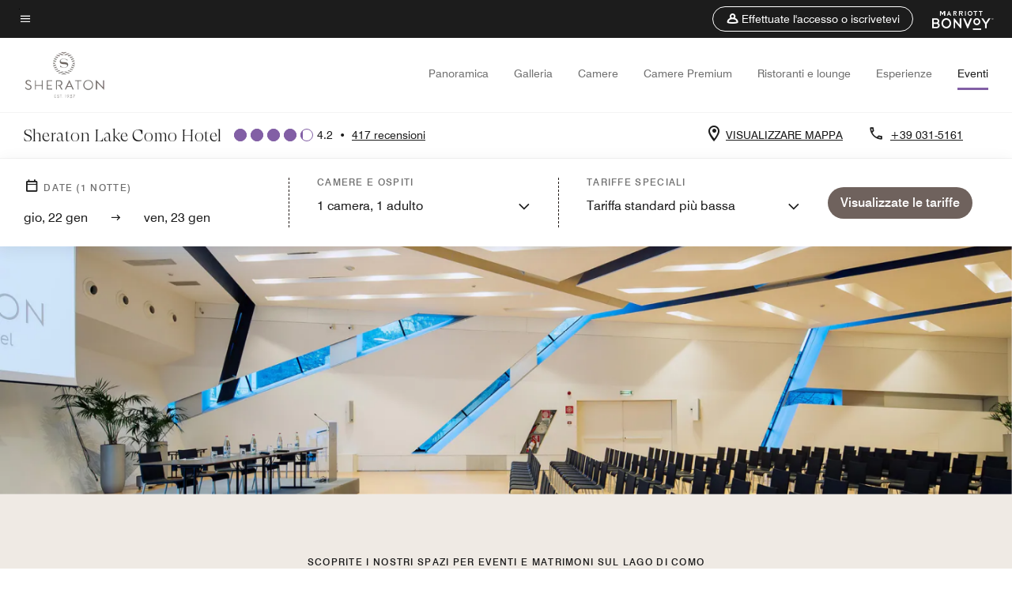

--- FILE ---
content_type: application/javascript;charset=utf-8
request_url: https://api.bazaarvoice.com/data/batch.json?passkey=canCX9lvC812oa4Y6HYf4gmWK5uszkZCKThrdtYkZqcYE&apiversion=5.5&displaycode=14883-en_us&resource.q0=products&filter.q0=id%3Aeq%3Amilsc&stats.q0=reviews&filteredstats.q0=reviews&filter_reviews.q0=contentlocale%3Aeq%3Azh*%2Cen*%2Cfr*%2Cde*%2Cja*%2Cpt*%2Cru*%2Ces*%2Cen_US&filter_reviewcomments.q0=contentlocale%3Aeq%3Azh*%2Cen*%2Cfr*%2Cde*%2Cja*%2Cpt*%2Cru*%2Ces*%2Cen_US&resource.q1=reviews&filter.q1=isratingsonly%3Aeq%3Afalse&filter.q1=productid%3Aeq%3Amilsc&filter.q1=contentlocale%3Aeq%3Azh*%2Cen*%2Cfr*%2Cde*%2Cja*%2Cpt*%2Cru*%2Ces*%2Cen_US&sort.q1=submissiontime%3Adesc&stats.q1=reviews&filteredstats.q1=reviews&include.q1=authors%2Cproducts%2Ccomments&filter_reviews.q1=contentlocale%3Aeq%3Azh*%2Cen*%2Cfr*%2Cde*%2Cja*%2Cpt*%2Cru*%2Ces*%2Cen_US&filter_reviewcomments.q1=contentlocale%3Aeq%3Azh*%2Cen*%2Cfr*%2Cde*%2Cja*%2Cpt*%2Cru*%2Ces*%2Cen_US&filter_comments.q1=contentlocale%3Aeq%3Azh*%2Cen*%2Cfr*%2Cde*%2Cja*%2Cpt*%2Cru*%2Ces*%2Cen_US&limit.q1=10&offset.q1=0&limit_comments.q1=3&callback=BV._internal.dataHandler0
body_size: 6366
content:
BV._internal.dataHandler0({"Errors":[],"BatchedResultsOrder":["q1","q0"],"HasErrors":false,"TotalRequests":2,"BatchedResults":{"q1":{"Id":"q1","Limit":10,"Offset":0,"TotalResults":412,"Locale":"en_US","Results":[{"Id":"376419832","CID":"b08bb6a8-3590-5bf5-beaa-2e0cc65c1262","SourceClient":"marriott-2","LastModeratedTime":"2026-01-15T22:00:56.000+00:00","LastModificationTime":"2026-01-15T22:00:56.000+00:00","ProductId":"MILSC","OriginalProductName":"Sheraton Lake Como Hotel","ContextDataValuesOrder":["RewardsLevel","TravelerType"],"AuthorId":"ac91df55d6a061692819dec3247a20f75a3b4ffde2594a134e4d634753bd6caa","ContentLocale":"en_US","IsFeatured":false,"TotalInappropriateFeedbackCount":0,"TotalClientResponseCount":0,"TotalCommentCount":0,"Rating":5,"SecondaryRatingsOrder":["Cleanliness","Dining","Location","Service","Amenities","Value"],"IsRatingsOnly":false,"TotalFeedbackCount":0,"TotalNegativeFeedbackCount":0,"TotalPositiveFeedbackCount":0,"ModerationStatus":"APPROVED","SubmissionId":"r114883-en_17684964qTP3OO5i9Z","SubmissionTime":"2026-01-15T17:01:32.000+00:00","ReviewText":"The hotel is located not far from the center of Lake Como. Very beautiful hotel, you do need to take an Uber to the main city area but it's a very short uber drive. The hotel is beautiful and it has an AMAZING SPA! The room was very clean and very comfy. I was very impressed with the staff and professionalism. I will def be back.","Title":"Amazing Hotel and Spa - Great Service and Friendly","UserNickname":"Kattya and Marc","SecondaryRatings":{"Cleanliness":{"Value":5,"Id":"Cleanliness","MinLabel":null,"ValueRange":5,"MaxLabel":null,"ValueLabel":null,"DisplayType":"NORMAL","Label":null},"Value":{"Value":5,"Id":"Value","MinLabel":null,"ValueRange":5,"MaxLabel":null,"ValueLabel":null,"DisplayType":"NORMAL","Label":null},"Amenities":{"Value":5,"Id":"Amenities","MinLabel":null,"ValueRange":5,"MaxLabel":null,"ValueLabel":null,"DisplayType":"NORMAL","Label":null},"Service":{"Value":5,"Id":"Service","MinLabel":null,"ValueRange":5,"MaxLabel":null,"ValueLabel":null,"DisplayType":"NORMAL","Label":null},"Dining":{"Value":5,"Id":"Dining","MinLabel":null,"ValueRange":5,"MaxLabel":null,"ValueLabel":null,"DisplayType":"NORMAL","Label":null},"Location":{"Value":5,"Id":"Location","MinLabel":null,"ValueRange":5,"MaxLabel":null,"ValueLabel":null,"DisplayType":"NORMAL","Label":null}},"ContextDataValues":{"RewardsLevel":{"Value":"Silver","Id":"RewardsLevel"},"TravelerType":{"Value":"Couple","Id":"TravelerType"}},"BadgesOrder":[],"IsRecommended":null,"CommentIds":[],"Pros":null,"Videos":[],"ClientResponses":[],"InappropriateFeedbackList":[],"UserLocation":null,"Photos":[],"IsSyndicated":false,"RatingRange":5,"Helpfulness":null,"Badges":{},"ProductRecommendationIds":[],"TagDimensions":{},"AdditionalFields":{},"CampaignId":null,"TagDimensionsOrder":[],"AdditionalFieldsOrder":[],"Cons":null},{"Id":"375818321","CID":"6e78db63-c4fb-50f0-b2f7-13bcfd0988ac","SourceClient":"marriott-2","LastModeratedTime":"2026-01-11T07:30:21.000+00:00","LastModificationTime":"2026-01-11T07:30:21.000+00:00","ProductId":"MILSC","OriginalProductName":"Sheraton Lake Como Hotel","ContextDataValuesOrder":["RewardsLevel","TravelerType"],"AuthorId":"c82e1c1ef166c64ce732a9b21395075428bd4afe1ee0d2624b44bb7c86454620","ContentLocale":"en_US","IsFeatured":false,"TotalInappropriateFeedbackCount":0,"TotalClientResponseCount":0,"TotalCommentCount":0,"Rating":5,"SecondaryRatingsOrder":["Cleanliness","Dining","Location","Service","Amenities","Value"],"IsRatingsOnly":false,"TotalFeedbackCount":0,"TotalNegativeFeedbackCount":0,"TotalPositiveFeedbackCount":0,"ModerationStatus":"APPROVED","SubmissionId":"r114883-en_17680770F4uryJIO2s","SubmissionTime":"2026-01-10T20:30:00.000+00:00","ReviewText":"Everything was perfect with our stay. We\u2019ve got a room upgrade. Superb view and great breakfast.","Title":"Fantastic stay in Lake Como","UserNickname":"Alin","SecondaryRatings":{"Cleanliness":{"Value":5,"Id":"Cleanliness","MinLabel":null,"ValueRange":5,"MaxLabel":null,"ValueLabel":null,"DisplayType":"NORMAL","Label":null},"Value":{"Value":5,"Id":"Value","MinLabel":null,"ValueRange":5,"MaxLabel":null,"ValueLabel":null,"DisplayType":"NORMAL","Label":null},"Amenities":{"Value":5,"Id":"Amenities","MinLabel":null,"ValueRange":5,"MaxLabel":null,"ValueLabel":null,"DisplayType":"NORMAL","Label":null},"Service":{"Value":5,"Id":"Service","MinLabel":null,"ValueRange":5,"MaxLabel":null,"ValueLabel":null,"DisplayType":"NORMAL","Label":null},"Dining":{"Value":5,"Id":"Dining","MinLabel":null,"ValueRange":5,"MaxLabel":null,"ValueLabel":null,"DisplayType":"NORMAL","Label":null},"Location":{"Value":5,"Id":"Location","MinLabel":null,"ValueRange":5,"MaxLabel":null,"ValueLabel":null,"DisplayType":"NORMAL","Label":null}},"ContextDataValues":{"RewardsLevel":{"Value":"Non-Member","Id":"RewardsLevel"},"TravelerType":{"Value":"Couple","Id":"TravelerType"}},"BadgesOrder":[],"IsRecommended":null,"CommentIds":[],"Pros":null,"Videos":[],"ClientResponses":[],"InappropriateFeedbackList":[],"UserLocation":null,"Photos":[],"IsSyndicated":false,"RatingRange":5,"Helpfulness":null,"Badges":{},"ProductRecommendationIds":[],"TagDimensions":{},"AdditionalFields":{},"CampaignId":null,"TagDimensionsOrder":[],"AdditionalFieldsOrder":[],"Cons":null},{"Id":"375260238","CID":"e9d6cc25-6a10-5143-b0fc-e7a076e7e55b","SourceClient":"marriott-2","LastModeratedTime":"2026-01-05T21:31:56.000+00:00","LastModificationTime":"2026-01-05T21:31:56.000+00:00","ProductId":"MILSC","OriginalProductName":"Sheraton Lake Como Hotel","ContextDataValuesOrder":["RewardsLevel","TravelerType"],"AuthorId":"b20d082419d3852eb63bfcdcc754840c77a9f2245e75646bd8f4472553ffc404","ContentLocale":"de_DE","IsFeatured":false,"TotalInappropriateFeedbackCount":0,"TotalClientResponseCount":0,"TotalCommentCount":0,"Rating":5,"SecondaryRatingsOrder":["Cleanliness","Dining","Location","Service","Amenities","Value"],"IsRatingsOnly":false,"TotalFeedbackCount":0,"TotalNegativeFeedbackCount":0,"TotalPositiveFeedbackCount":0,"ModerationStatus":"APPROVED","SubmissionId":"r114883-de_17676305rwv1DhTWSq","SubmissionTime":"2026-01-05T16:29:48.000+00:00","ReviewText":"Unser Aufenthalt in Como war unvergesslich, dieser Urlaub war eine Lektion in Sachen Stil. Wir nutzten jede Minute, um die versteckten Facetten der Stadt und die architektonische Finesse des Hotels zu ergr\u00FCnden. Das Interieur zeugt von erlesenem Geschmack, doch das wahre Goldst\u00FCck ist das Personal, stets motiviert, hochprofessionell und immer ein Schritt voraus wenn es um unsere Bed\u00FCrfnisse ging. Die Kr\u00F6nung dieses Erlebnisses war die unschlagbare Lage. Nur wenige Schritte trennten uns vom Ufer des Sees, was uns eine unvergessliche Nacht bescherte. Wer das Aussergew\u00F6hnliche sucht, wird hier f\u00FCndig. Ein Aufenthalt, der keine W\u00FCnsche offen liess.","Title":"Silvester Nacht in Como","UserNickname":"Weiss","SecondaryRatings":{"Cleanliness":{"Value":5,"Id":"Cleanliness","MinLabel":null,"ValueRange":5,"MaxLabel":null,"ValueLabel":null,"DisplayType":"NORMAL","Label":null},"Value":{"Value":4,"Id":"Value","MinLabel":null,"ValueRange":5,"MaxLabel":null,"ValueLabel":null,"DisplayType":"NORMAL","Label":null},"Amenities":{"Value":5,"Id":"Amenities","MinLabel":null,"ValueRange":5,"MaxLabel":null,"ValueLabel":null,"DisplayType":"NORMAL","Label":null},"Service":{"Value":5,"Id":"Service","MinLabel":null,"ValueRange":5,"MaxLabel":null,"ValueLabel":null,"DisplayType":"NORMAL","Label":null},"Dining":{"Value":5,"Id":"Dining","MinLabel":null,"ValueRange":5,"MaxLabel":null,"ValueLabel":null,"DisplayType":"NORMAL","Label":null},"Location":{"Value":5,"Id":"Location","MinLabel":null,"ValueRange":5,"MaxLabel":null,"ValueLabel":null,"DisplayType":"NORMAL","Label":null}},"ContextDataValues":{"RewardsLevel":{"Value":"Silver","Id":"RewardsLevel"},"TravelerType":{"Value":"Couple","Id":"TravelerType"}},"BadgesOrder":[],"IsRecommended":null,"CommentIds":[],"Pros":null,"Videos":[],"ClientResponses":[],"InappropriateFeedbackList":[],"UserLocation":null,"Photos":[],"IsSyndicated":false,"RatingRange":5,"Helpfulness":null,"Badges":{},"ProductRecommendationIds":[],"TagDimensions":{},"AdditionalFields":{},"CampaignId":null,"TagDimensionsOrder":[],"AdditionalFieldsOrder":[],"Cons":null},{"Id":"375056967","CID":"9081a3ed-439d-5883-bb86-4ed01f6192a1","SourceClient":"marriott-2","LastModeratedTime":"2026-01-03T10:45:32.000+00:00","LastModificationTime":"2026-01-03T10:45:32.000+00:00","ProductId":"MILSC","OriginalProductName":"Sheraton Lake Como Hotel","ContextDataValuesOrder":["RewardsLevel","TravelerType"],"AuthorId":"905ef0ecc509bcd78ecdee9d0e9504b4f704c49a25d9ae8b52b0444112bc8f11","ContentLocale":"en_GB","IsFeatured":false,"TotalInappropriateFeedbackCount":0,"TotalClientResponseCount":0,"TotalCommentCount":0,"Rating":5,"SecondaryRatingsOrder":["Cleanliness","Dining","Location","Service","Amenities","Value"],"IsRatingsOnly":false,"TotalFeedbackCount":0,"TotalNegativeFeedbackCount":0,"TotalPositiveFeedbackCount":0,"ModerationStatus":"APPROVED","SubmissionId":"r114883-en_176743590whzLhA9sa","SubmissionTime":"2026-01-03T10:25:52.000+00:00","ReviewText":"The hotel is providing an excellent service in a very nice place","Title":"Excellent place","UserNickname":"Malkolive","SecondaryRatings":{"Cleanliness":{"Value":5,"Id":"Cleanliness","MinLabel":null,"ValueRange":5,"MaxLabel":null,"ValueLabel":null,"DisplayType":"NORMAL","Label":null},"Value":{"Value":3,"Id":"Value","MinLabel":null,"ValueRange":5,"MaxLabel":null,"ValueLabel":null,"DisplayType":"NORMAL","Label":null},"Amenities":{"Value":5,"Id":"Amenities","MinLabel":null,"ValueRange":5,"MaxLabel":null,"ValueLabel":null,"DisplayType":"NORMAL","Label":null},"Service":{"Value":5,"Id":"Service","MinLabel":null,"ValueRange":5,"MaxLabel":null,"ValueLabel":null,"DisplayType":"NORMAL","Label":null},"Dining":{"Value":5,"Id":"Dining","MinLabel":null,"ValueRange":5,"MaxLabel":null,"ValueLabel":null,"DisplayType":"NORMAL","Label":null},"Location":{"Value":4,"Id":"Location","MinLabel":null,"ValueRange":5,"MaxLabel":null,"ValueLabel":null,"DisplayType":"NORMAL","Label":null}},"ContextDataValues":{"RewardsLevel":{"Value":"Non-Member","Id":"RewardsLevel"},"TravelerType":{"Value":"Family","Id":"TravelerType"}},"BadgesOrder":[],"IsRecommended":null,"CommentIds":[],"Pros":null,"Videos":[],"ClientResponses":[],"InappropriateFeedbackList":[],"UserLocation":null,"Photos":[],"IsSyndicated":false,"RatingRange":5,"Helpfulness":null,"Badges":{},"ProductRecommendationIds":[],"TagDimensions":{},"AdditionalFields":{},"CampaignId":null,"TagDimensionsOrder":[],"AdditionalFieldsOrder":[],"Cons":null},{"Id":"374873092","CID":"9c68e4c7-ca41-5f7c-a58b-d08e5f8e579d","SourceClient":"marriott-2","LastModeratedTime":"2026-01-01T09:45:12.000+00:00","LastModificationTime":"2026-01-01T09:45:12.000+00:00","ProductId":"MILSC","OriginalProductName":"Sheraton Lake Como Hotel","ContextDataValuesOrder":["RewardsLevel","TravelerType"],"AuthorId":"5f9143ddc8f39eee88a78774b5d62fa7e4524011378759da0e9163aed422eecd","ContentLocale":"en_GB","IsFeatured":false,"TotalInappropriateFeedbackCount":0,"TotalClientResponseCount":0,"TotalCommentCount":0,"Rating":5,"SecondaryRatingsOrder":["Cleanliness","Dining","Location","Service","Amenities","Value"],"IsRatingsOnly":false,"TotalFeedbackCount":0,"TotalNegativeFeedbackCount":0,"TotalPositiveFeedbackCount":0,"ModerationStatus":"APPROVED","SubmissionId":"r114883-en_176725472U5iw6GQ2C","SubmissionTime":"2026-01-01T08:05:12.000+00:00","ReviewText":"I really loved this hotel. It smelled amazing, was super clean, comfortable, and spacious. I truly enjoyed my stay and felt so happy being there.","Title":"Really nice place","UserNickname":"Nadira","SecondaryRatings":{"Cleanliness":{"Value":5,"Id":"Cleanliness","MinLabel":null,"ValueRange":5,"MaxLabel":null,"ValueLabel":null,"DisplayType":"NORMAL","Label":null},"Value":{"Value":4,"Id":"Value","MinLabel":null,"ValueRange":5,"MaxLabel":null,"ValueLabel":null,"DisplayType":"NORMAL","Label":null},"Amenities":{"Value":5,"Id":"Amenities","MinLabel":null,"ValueRange":5,"MaxLabel":null,"ValueLabel":null,"DisplayType":"NORMAL","Label":null},"Service":{"Value":5,"Id":"Service","MinLabel":null,"ValueRange":5,"MaxLabel":null,"ValueLabel":null,"DisplayType":"NORMAL","Label":null},"Dining":{"Value":5,"Id":"Dining","MinLabel":null,"ValueRange":5,"MaxLabel":null,"ValueLabel":null,"DisplayType":"NORMAL","Label":null},"Location":{"Value":5,"Id":"Location","MinLabel":null,"ValueRange":5,"MaxLabel":null,"ValueLabel":null,"DisplayType":"NORMAL","Label":null}},"ContextDataValues":{"RewardsLevel":{"Value":"Non-Member","Id":"RewardsLevel"},"TravelerType":{"Value":"Family","Id":"TravelerType"}},"BadgesOrder":[],"IsRecommended":null,"CommentIds":[],"Pros":null,"Videos":[],"ClientResponses":[],"InappropriateFeedbackList":[],"UserLocation":null,"Photos":[],"IsSyndicated":false,"RatingRange":5,"Helpfulness":null,"Badges":{},"ProductRecommendationIds":[],"TagDimensions":{},"AdditionalFields":{},"CampaignId":null,"TagDimensionsOrder":[],"AdditionalFieldsOrder":[],"Cons":null},{"Id":"372270824","CID":"899acd90-4503-501e-9bee-59ba9e0ceb13","SourceClient":"marriott-2","LastModeratedTime":"2025-12-06T00:45:50.000+00:00","LastModificationTime":"2025-12-06T00:45:53.000+00:00","ProductId":"MILSC","OriginalProductName":"Sheraton Lake Como Hotel","ContextDataValuesOrder":["RewardsLevel","TravelerType"],"AuthorId":"7ca1c4c9f7e35fb953555c0419d58a8cd670a231b2ad67e9b4c98289b2432a7e","ContentLocale":"fr_FR","IsFeatured":false,"TotalInappropriateFeedbackCount":0,"TotalClientResponseCount":0,"TotalCommentCount":0,"Rating":5,"SecondaryRatingsOrder":["Cleanliness","Dining","Location","Service","Amenities","Value"],"IsRatingsOnly":false,"TotalFeedbackCount":0,"TotalNegativeFeedbackCount":0,"TotalPositiveFeedbackCount":0,"ModerationStatus":"APPROVED","SubmissionId":"r114883-fr_17649807dcw4gH4Yui","SubmissionTime":"2025-12-06T00:25:11.000+00:00","ReviewText":"Tr\u00E8s bon personnel.  Spa et massages excellents.","Title":"Week-end \u00E0 C\u00F4me","UserNickname":"SL","SecondaryRatings":{"Cleanliness":{"Value":4,"Id":"Cleanliness","MinLabel":null,"ValueRange":5,"MaxLabel":null,"ValueLabel":null,"DisplayType":"NORMAL","Label":null},"Value":{"Value":4,"Id":"Value","MinLabel":null,"ValueRange":5,"MaxLabel":null,"ValueLabel":null,"DisplayType":"NORMAL","Label":null},"Amenities":{"Value":4,"Id":"Amenities","MinLabel":null,"ValueRange":5,"MaxLabel":null,"ValueLabel":null,"DisplayType":"NORMAL","Label":null},"Service":{"Value":5,"Id":"Service","MinLabel":null,"ValueRange":5,"MaxLabel":null,"ValueLabel":null,"DisplayType":"NORMAL","Label":null},"Dining":{"Value":4,"Id":"Dining","MinLabel":null,"ValueRange":5,"MaxLabel":null,"ValueLabel":null,"DisplayType":"NORMAL","Label":null},"Location":{"Value":3,"Id":"Location","MinLabel":null,"ValueRange":5,"MaxLabel":null,"ValueLabel":null,"DisplayType":"NORMAL","Label":null}},"ContextDataValues":{"RewardsLevel":{"Value":"Non-Member","Id":"RewardsLevel"},"TravelerType":{"Value":"Couple","Id":"TravelerType"}},"BadgesOrder":[],"IsRecommended":null,"CommentIds":[],"Pros":null,"Videos":[],"ClientResponses":[],"InappropriateFeedbackList":[],"UserLocation":null,"Photos":[],"IsSyndicated":false,"RatingRange":5,"Helpfulness":null,"Badges":{},"ProductRecommendationIds":[],"TagDimensions":{},"AdditionalFields":{},"CampaignId":null,"TagDimensionsOrder":[],"AdditionalFieldsOrder":[],"Cons":null},{"Id":"372253265","CID":"24363e32-a6c2-578a-b988-7e966e4a2ff0","SourceClient":"marriott-2","LastModeratedTime":"2025-12-05T21:31:13.000+00:00","LastModificationTime":"2025-12-05T21:31:13.000+00:00","ProductId":"MILSC","OriginalProductName":"Sheraton Lake Como Hotel","ContextDataValuesOrder":["TravelerType"],"AuthorId":"6d84d51c745244665081de3a9c7d0b6876c2962a92776c9d46d8b0837fd6de59","ContentLocale":"en_GB","IsFeatured":false,"TotalInappropriateFeedbackCount":0,"TotalClientResponseCount":0,"TotalCommentCount":0,"Rating":5,"SecondaryRatingsOrder":["Cleanliness","Dining","Location","Service","Amenities","Value"],"IsRatingsOnly":false,"TotalFeedbackCount":0,"TotalNegativeFeedbackCount":0,"TotalPositiveFeedbackCount":0,"ModerationStatus":"APPROVED","SubmissionId":"r114883-en_17649662FvNMHHGYWM","SubmissionTime":"2025-12-05T20:23:59.000+00:00","ReviewText":"We enjoyed our stay be back soon","Title":"Great hotel","UserNickname":"Tony","SecondaryRatings":{"Cleanliness":{"Value":5,"Id":"Cleanliness","MinLabel":null,"ValueRange":5,"MaxLabel":null,"ValueLabel":null,"DisplayType":"NORMAL","Label":null},"Value":{"Value":5,"Id":"Value","MinLabel":null,"ValueRange":5,"MaxLabel":null,"ValueLabel":null,"DisplayType":"NORMAL","Label":null},"Amenities":{"Value":5,"Id":"Amenities","MinLabel":null,"ValueRange":5,"MaxLabel":null,"ValueLabel":null,"DisplayType":"NORMAL","Label":null},"Service":{"Value":5,"Id":"Service","MinLabel":null,"ValueRange":5,"MaxLabel":null,"ValueLabel":null,"DisplayType":"NORMAL","Label":null},"Dining":{"Value":5,"Id":"Dining","MinLabel":null,"ValueRange":5,"MaxLabel":null,"ValueLabel":null,"DisplayType":"NORMAL","Label":null},"Location":{"Value":5,"Id":"Location","MinLabel":null,"ValueRange":5,"MaxLabel":null,"ValueLabel":null,"DisplayType":"NORMAL","Label":null}},"ContextDataValues":{"TravelerType":{"Value":"Couple","Id":"TravelerType"}},"BadgesOrder":[],"IsRecommended":null,"CommentIds":[],"Pros":null,"Videos":[],"ClientResponses":[],"InappropriateFeedbackList":[],"UserLocation":null,"Photos":[],"IsSyndicated":false,"RatingRange":5,"Helpfulness":null,"Badges":{},"ProductRecommendationIds":[],"TagDimensions":{},"AdditionalFields":{},"CampaignId":null,"TagDimensionsOrder":[],"AdditionalFieldsOrder":[],"Cons":null},{"Id":"371345058","CID":"e29e180b-0fb4-5d72-98a5-fafbf6f27b95","SourceClient":"marriott-2","LastModeratedTime":"2025-11-30T17:00:56.000+00:00","LastModificationTime":"2025-11-30T17:00:56.000+00:00","ProductId":"MILSC","OriginalProductName":"Sheraton Lake Como Hotel","ContextDataValuesOrder":["TravelerType"],"AuthorId":"abfb067851d6e71c22084a87e5d97f1e4c8d48ef8e93e1265609953ae266911e","ContentLocale":"en_US","IsFeatured":false,"TotalInappropriateFeedbackCount":0,"TotalClientResponseCount":0,"TotalCommentCount":0,"Rating":5,"SecondaryRatingsOrder":["Cleanliness","Dining","Location","Service","Amenities","Value"],"IsRatingsOnly":false,"TotalFeedbackCount":0,"TotalNegativeFeedbackCount":0,"TotalPositiveFeedbackCount":0,"ModerationStatus":"APPROVED","SubmissionId":"r114883-en_17645202ml1v1VZFD7","SubmissionTime":"2025-11-30T16:31:29.000+00:00","ReviewText":"Very well maintained, great staff and super clean hotrl","Title":"Great choice","UserNickname":"Saleh","SecondaryRatings":{"Cleanliness":{"Value":5,"Id":"Cleanliness","MinLabel":null,"ValueRange":5,"MaxLabel":null,"ValueLabel":null,"DisplayType":"NORMAL","Label":null},"Value":{"Value":5,"Id":"Value","MinLabel":null,"ValueRange":5,"MaxLabel":null,"ValueLabel":null,"DisplayType":"NORMAL","Label":null},"Amenities":{"Value":5,"Id":"Amenities","MinLabel":null,"ValueRange":5,"MaxLabel":null,"ValueLabel":null,"DisplayType":"NORMAL","Label":null},"Service":{"Value":5,"Id":"Service","MinLabel":null,"ValueRange":5,"MaxLabel":null,"ValueLabel":null,"DisplayType":"NORMAL","Label":null},"Dining":{"Value":5,"Id":"Dining","MinLabel":null,"ValueRange":5,"MaxLabel":null,"ValueLabel":null,"DisplayType":"NORMAL","Label":null},"Location":{"Value":5,"Id":"Location","MinLabel":null,"ValueRange":5,"MaxLabel":null,"ValueLabel":null,"DisplayType":"NORMAL","Label":null}},"ContextDataValues":{"TravelerType":{"Value":"Couple","Id":"TravelerType"}},"BadgesOrder":[],"IsRecommended":null,"CommentIds":[],"Pros":null,"Videos":[],"ClientResponses":[],"InappropriateFeedbackList":[],"UserLocation":null,"Photos":[],"IsSyndicated":false,"RatingRange":5,"Helpfulness":null,"Badges":{},"ProductRecommendationIds":[],"TagDimensions":{},"AdditionalFields":{},"CampaignId":null,"TagDimensionsOrder":[],"AdditionalFieldsOrder":[],"Cons":null},{"Id":"370508941","CID":"21e9d7cf-c2bf-5d89-ad6d-6390d4927a14","SourceClient":"marriott-2","LastModeratedTime":"2025-11-24T01:45:37.000+00:00","LastModificationTime":"2025-11-24T01:45:37.000+00:00","ProductId":"MILSC","OriginalProductName":"Sheraton Lake Como Hotel","ContextDataValuesOrder":["RewardsLevel","TravelerType"],"AuthorId":"6a644b4887e905b85e18b84f49413b9bc93e08de53dd62ca190df8d9722a09fc","ContentLocale":"ja_JP","IsFeatured":false,"TotalInappropriateFeedbackCount":0,"TotalClientResponseCount":0,"TotalCommentCount":0,"Rating":5,"SecondaryRatingsOrder":["Cleanliness","Dining","Location","Service","Amenities","Value"],"IsRatingsOnly":false,"TotalFeedbackCount":0,"TotalNegativeFeedbackCount":0,"TotalPositiveFeedbackCount":0,"ModerationStatus":"APPROVED","SubmissionId":"r114883-ja_17639463eycLbXtIHV","SubmissionTime":"2025-11-24T01:05:51.000+00:00","ReviewText":"\u30B9\u30BF\u30C3\u30D5\u306E\u7B11\u9854\u3068\u304D\u308C\u3044\u306B\u6574\u7406\u3055\u308C\u305F\u5BA4\u5185\u3001\u304A\u3044\u3057\u3044\u98DF\u4E8B\u3001\u3059\u3079\u3066\u5927\u6E80\u8DB3","Title":"Como\u306E\u7D20\u6575\u306A\u30DB\u30C6\u30EB","UserNickname":"YK","SecondaryRatings":{"Cleanliness":{"Value":5,"Id":"Cleanliness","MinLabel":null,"ValueRange":5,"MaxLabel":null,"ValueLabel":null,"DisplayType":"NORMAL","Label":null},"Value":{"Value":5,"Id":"Value","MinLabel":null,"ValueRange":5,"MaxLabel":null,"ValueLabel":null,"DisplayType":"NORMAL","Label":null},"Amenities":{"Value":5,"Id":"Amenities","MinLabel":null,"ValueRange":5,"MaxLabel":null,"ValueLabel":null,"DisplayType":"NORMAL","Label":null},"Service":{"Value":5,"Id":"Service","MinLabel":null,"ValueRange":5,"MaxLabel":null,"ValueLabel":null,"DisplayType":"NORMAL","Label":null},"Dining":{"Value":5,"Id":"Dining","MinLabel":null,"ValueRange":5,"MaxLabel":null,"ValueLabel":null,"DisplayType":"NORMAL","Label":null},"Location":{"Value":4,"Id":"Location","MinLabel":null,"ValueRange":5,"MaxLabel":null,"ValueLabel":null,"DisplayType":"NORMAL","Label":null}},"ContextDataValues":{"RewardsLevel":{"Value":"Member","Id":"RewardsLevel"},"TravelerType":{"Value":"Group","Id":"TravelerType"}},"BadgesOrder":[],"IsRecommended":null,"CommentIds":[],"Pros":null,"Videos":[],"ClientResponses":[],"InappropriateFeedbackList":[],"UserLocation":null,"Photos":[],"IsSyndicated":false,"RatingRange":5,"Helpfulness":null,"Badges":{},"ProductRecommendationIds":[],"TagDimensions":{},"AdditionalFields":{},"CampaignId":null,"TagDimensionsOrder":[],"AdditionalFieldsOrder":[],"Cons":null},{"Id":"370069931","CID":"368c705c-60f4-5b97-bd30-013276424f25","SourceClient":"marriott-2","LastModeratedTime":"2025-11-20T22:46:20.000+00:00","LastModificationTime":"2025-11-20T22:46:20.000+00:00","ProductId":"MILSC","OriginalProductName":"Sheraton Lake Como Hotel","ContextDataValuesOrder":["RewardsLevel","TravelerType"],"AuthorId":"c3ce8abd0a5490fa6462e02567519fd104b9886862c9aaf18bb7020434a1d9a1","ContentLocale":"en_GB","IsFeatured":false,"TotalInappropriateFeedbackCount":0,"TotalClientResponseCount":0,"TotalCommentCount":0,"Rating":5,"SecondaryRatingsOrder":["Cleanliness","Dining","Location","Service","Amenities","Value"],"IsRatingsOnly":false,"TotalFeedbackCount":0,"TotalNegativeFeedbackCount":0,"TotalPositiveFeedbackCount":0,"ModerationStatus":"APPROVED","SubmissionId":"r114883-en_176367319GsaqTf5WM","SubmissionTime":"2025-11-20T21:12:40.000+00:00","ReviewText":"Our stay was perfect, thank you. We loved everything about the hotel from the friendly staff to delicious food and amazing facilities.","Title":"Thank You","UserNickname":"L","SecondaryRatings":{"Cleanliness":{"Value":5,"Id":"Cleanliness","MinLabel":null,"ValueRange":5,"MaxLabel":null,"ValueLabel":null,"DisplayType":"NORMAL","Label":null},"Value":{"Value":5,"Id":"Value","MinLabel":null,"ValueRange":5,"MaxLabel":null,"ValueLabel":null,"DisplayType":"NORMAL","Label":null},"Amenities":{"Value":5,"Id":"Amenities","MinLabel":null,"ValueRange":5,"MaxLabel":null,"ValueLabel":null,"DisplayType":"NORMAL","Label":null},"Service":{"Value":5,"Id":"Service","MinLabel":null,"ValueRange":5,"MaxLabel":null,"ValueLabel":null,"DisplayType":"NORMAL","Label":null},"Dining":{"Value":5,"Id":"Dining","MinLabel":null,"ValueRange":5,"MaxLabel":null,"ValueLabel":null,"DisplayType":"NORMAL","Label":null},"Location":{"Value":5,"Id":"Location","MinLabel":null,"ValueRange":5,"MaxLabel":null,"ValueLabel":null,"DisplayType":"NORMAL","Label":null}},"ContextDataValues":{"RewardsLevel":{"Value":"Non-Member","Id":"RewardsLevel"},"TravelerType":{"Value":"Family","Id":"TravelerType"}},"BadgesOrder":[],"IsRecommended":null,"CommentIds":[],"Pros":null,"Videos":[],"ClientResponses":[],"InappropriateFeedbackList":[],"UserLocation":null,"Photos":[],"IsSyndicated":false,"RatingRange":5,"Helpfulness":null,"Badges":{},"ProductRecommendationIds":[],"TagDimensions":{},"AdditionalFields":{},"CampaignId":null,"TagDimensionsOrder":[],"AdditionalFieldsOrder":[],"Cons":null}],"Includes":{"Products":{"MILSC":{"AttributesOrder":["AVAILABILITY"],"Attributes":{"AVAILABILITY":{"Id":"AVAILABILITY","Values":[{"Value":"True","Locale":null}]}},"Description":"Nested on a private park with swimming pools, Sheraton Lake Como spans 137 rooms and suites; different dining options including an al fresco all-day-dining restaurant and two bars. For business, state-of-the-art meeting facilities.","Name":"Sheraton Lake Como Hotel","Id":"MILSC","CategoryId":"BV_MISCELLANEOUS_CATEGORY","BrandExternalId":"dxu8ozcixy6vv2r8xcgdvgrbx","Brand":{"Id":"dxu8ozcixy6vv2r8xcgdvgrbx","Name":"Sheraton"},"Active":true,"ProductPageUrl":"https://www.marriott.com/en-us/hotels/milsc-sheraton-lake-como-hotel/overview/","Disabled":false,"QuestionIds":[],"ISBNs":[],"EANs":[],"StoryIds":[],"ModelNumbers":[],"ImageUrl":null,"FamilyIds":[],"UPCs":[],"ManufacturerPartNumbers":[],"ReviewIds":[],"ReviewStatistics":{"ContextDataDistributionOrder":["Age","RewardsLevel","TravelerType","RecommendFamilies","RecommendCouples","RecommendGroups","RecommendBusiness","RecommendLeisure","RecommendWeekend","RecommendSiteSeeing","RecommendRomantic","RecommendShopping","RecommendLocationAttractions","RecommendOutdoorActivities","RecommendBeach","RecommendPublicTransportation","RecommendBikeFriendly","RecommendMusicAndNightlife","RecommendOtherSpecify","RecommendNotRecommend"],"ContextDataDistribution":{"Age":{"Id":"Age","Values":[{"Count":14,"Value":"18to25"},{"Count":21,"Value":"26to40"},{"Count":29,"Value":"40to60"},{"Count":6,"Value":"60orOver"}]},"RewardsLevel":{"Id":"RewardsLevel","Values":[{"Count":129,"Value":"Member"},{"Count":30,"Value":"Silver"},{"Count":68,"Value":"Gold"},{"Count":58,"Value":"Platinum"},{"Count":29,"Value":"Titanium"},{"Count":12,"Value":"Ambassador"},{"Count":70,"Value":"Non-Member"}]},"TravelerType":{"Id":"TravelerType","Values":[{"Count":28,"Value":"Solo"},{"Count":175,"Value":"Couple"},{"Count":136,"Value":"Family"},{"Count":17,"Value":"Group"}]},"RecommendFamilies":{"Id":"RecommendFamilies","Values":[{"Count":51,"Value":"Yes"},{"Count":25,"Value":"No"}]},"RecommendCouples":{"Id":"RecommendCouples","Values":[{"Count":52,"Value":"Yes"},{"Count":24,"Value":"No"}]},"RecommendGroups":{"Id":"RecommendGroups","Values":[{"Count":27,"Value":"Yes"},{"Count":49,"Value":"No"}]},"RecommendBusiness":{"Id":"RecommendBusiness","Values":[{"Count":33,"Value":"Yes"},{"Count":43,"Value":"No"}]},"RecommendLeisure":{"Id":"RecommendLeisure","Values":[{"Count":54,"Value":"Yes"},{"Count":22,"Value":"No"}]},"RecommendWeekend":{"Id":"RecommendWeekend","Values":[{"Count":51,"Value":"Yes"},{"Count":25,"Value":"No"}]},"RecommendSiteSeeing":{"Id":"RecommendSiteSeeing","Values":[{"Count":46,"Value":"Yes"},{"Count":30,"Value":"No"}]},"RecommendRomantic":{"Id":"RecommendRomantic","Values":[{"Count":29,"Value":"Yes"},{"Count":47,"Value":"No"}]},"RecommendShopping":{"Id":"RecommendShopping","Values":[{"Count":15,"Value":"Yes"},{"Count":61,"Value":"No"}]},"RecommendLocationAttractions":{"Id":"RecommendLocationAttractions","Values":[{"Count":33,"Value":"Yes"},{"Count":43,"Value":"No"}]},"RecommendOutdoorActivities":{"Id":"RecommendOutdoorActivities","Values":[{"Count":19,"Value":"Yes"},{"Count":57,"Value":"No"}]},"RecommendBeach":{"Id":"RecommendBeach","Values":[{"Count":1,"Value":"Yes"},{"Count":75,"Value":"No"}]},"RecommendPublicTransportation":{"Id":"RecommendPublicTransportation","Values":[{"Count":16,"Value":"Yes"},{"Count":60,"Value":"No"}]},"RecommendBikeFriendly":{"Id":"RecommendBikeFriendly","Values":[{"Count":14,"Value":"Yes"},{"Count":62,"Value":"No"}]},"RecommendMusicAndNightlife":{"Id":"RecommendMusicAndNightlife","Values":[{"Count":4,"Value":"Yes"},{"Count":72,"Value":"No"}]},"RecommendOtherSpecify":{"Id":"RecommendOtherSpecify","Values":[{"Count":76,"Value":"No"}]},"RecommendNotRecommend":{"Id":"RecommendNotRecommend","Values":[{"Count":8,"Value":"Yes"},{"Count":68,"Value":"No"}]}},"NotRecommendedCount":19,"HelpfulVoteCount":238,"AverageOverallRating":4.158273381294964,"SecondaryRatingsAveragesOrder":["Cleanliness","Dining","Location","Service","Amenities","Value"],"SecondaryRatingsAverages":{"Amenities":{"Id":"Amenities","AverageRating":4.175392670157068,"DisplayType":"NORMAL","MaxLabel":null,"MinLabel":null,"ValueRange":5},"Service":{"Id":"Service","AverageRating":4.25984251968504,"DisplayType":"NORMAL","MaxLabel":null,"MinLabel":null,"ValueRange":5},"Dining":{"Id":"Dining","AverageRating":4.184281842818428,"DisplayType":"NORMAL","MaxLabel":null,"MinLabel":null,"ValueRange":5},"Value":{"Id":"Value","AverageRating":3.7577639751552794,"DisplayType":"NORMAL","MaxLabel":null,"MinLabel":null,"ValueRange":5},"Location":{"Id":"Location","AverageRating":4.122699386503068,"DisplayType":"NORMAL","MaxLabel":null,"MinLabel":null,"ValueRange":5},"Cleanliness":{"Id":"Cleanliness","AverageRating":4.400523560209424,"DisplayType":"NORMAL","MaxLabel":null,"MinLabel":null,"ValueRange":5}},"FirstSubmissionTime":"2015-04-06T18:45:54.000+00:00","LastSubmissionTime":"2026-01-15T17:01:32.000+00:00","RatingDistribution":[{"RatingValue":5,"Count":244},{"RatingValue":4,"Count":85},{"RatingValue":1,"Count":33},{"RatingValue":3,"Count":31},{"RatingValue":2,"Count":24}],"RecommendedCount":108,"TotalReviewCount":417,"FeaturedReviewCount":0,"NotHelpfulVoteCount":44,"RatingsOnlyReviewCount":1,"TagDistribution":{},"OverallRatingRange":5,"TagDistributionOrder":[]},"TotalReviewCount":417,"FilteredReviewStatistics":{"ContextDataDistributionOrder":["Age","RewardsLevel","TravelerType","RecommendFamilies","RecommendCouples","RecommendGroups","RecommendBusiness","RecommendLeisure","RecommendWeekend","RecommendSiteSeeing","RecommendRomantic","RecommendShopping","RecommendLocationAttractions","RecommendOutdoorActivities","RecommendBeach","RecommendPublicTransportation","RecommendBikeFriendly","RecommendMusicAndNightlife","RecommendOtherSpecify","RecommendNotRecommend"],"ContextDataDistribution":{"Age":{"Id":"Age","Values":[{"Count":14,"Value":"18to25"},{"Count":21,"Value":"26to40"},{"Count":28,"Value":"40to60"},{"Count":6,"Value":"60orOver"}]},"RewardsLevel":{"Id":"RewardsLevel","Values":[{"Count":129,"Value":"Member"},{"Count":30,"Value":"Silver"},{"Count":66,"Value":"Gold"},{"Count":56,"Value":"Platinum"},{"Count":29,"Value":"Titanium"},{"Count":12,"Value":"Ambassador"},{"Count":69,"Value":"Non-Member"}]},"TravelerType":{"Id":"TravelerType","Values":[{"Count":28,"Value":"Solo"},{"Count":174,"Value":"Couple"},{"Count":136,"Value":"Family"},{"Count":17,"Value":"Group"}]},"RecommendFamilies":{"Id":"RecommendFamilies","Values":[{"Count":50,"Value":"Yes"},{"Count":25,"Value":"No"}]},"RecommendCouples":{"Id":"RecommendCouples","Values":[{"Count":51,"Value":"Yes"},{"Count":24,"Value":"No"}]},"RecommendGroups":{"Id":"RecommendGroups","Values":[{"Count":27,"Value":"Yes"},{"Count":48,"Value":"No"}]},"RecommendBusiness":{"Id":"RecommendBusiness","Values":[{"Count":33,"Value":"Yes"},{"Count":42,"Value":"No"}]},"RecommendLeisure":{"Id":"RecommendLeisure","Values":[{"Count":53,"Value":"Yes"},{"Count":22,"Value":"No"}]},"RecommendWeekend":{"Id":"RecommendWeekend","Values":[{"Count":51,"Value":"Yes"},{"Count":24,"Value":"No"}]},"RecommendSiteSeeing":{"Id":"RecommendSiteSeeing","Values":[{"Count":46,"Value":"Yes"},{"Count":29,"Value":"No"}]},"RecommendRomantic":{"Id":"RecommendRomantic","Values":[{"Count":29,"Value":"Yes"},{"Count":46,"Value":"No"}]},"RecommendShopping":{"Id":"RecommendShopping","Values":[{"Count":15,"Value":"Yes"},{"Count":60,"Value":"No"}]},"RecommendLocationAttractions":{"Id":"RecommendLocationAttractions","Values":[{"Count":33,"Value":"Yes"},{"Count":42,"Value":"No"}]},"RecommendOutdoorActivities":{"Id":"RecommendOutdoorActivities","Values":[{"Count":19,"Value":"Yes"},{"Count":56,"Value":"No"}]},"RecommendBeach":{"Id":"RecommendBeach","Values":[{"Count":1,"Value":"Yes"},{"Count":74,"Value":"No"}]},"RecommendPublicTransportation":{"Id":"RecommendPublicTransportation","Values":[{"Count":16,"Value":"Yes"},{"Count":59,"Value":"No"}]},"RecommendBikeFriendly":{"Id":"RecommendBikeFriendly","Values":[{"Count":14,"Value":"Yes"},{"Count":61,"Value":"No"}]},"RecommendMusicAndNightlife":{"Id":"RecommendMusicAndNightlife","Values":[{"Count":4,"Value":"Yes"},{"Count":71,"Value":"No"}]},"RecommendOtherSpecify":{"Id":"RecommendOtherSpecify","Values":[{"Count":75,"Value":"No"}]},"RecommendNotRecommend":{"Id":"RecommendNotRecommend","Values":[{"Count":8,"Value":"Yes"},{"Count":67,"Value":"No"}]}},"NotRecommendedCount":19,"HelpfulVoteCount":238,"AverageOverallRating":4.150485436893204,"SecondaryRatingsAveragesOrder":["Cleanliness","Dining","Location","Service","Amenities","Value"],"SecondaryRatingsAverages":{"Amenities":{"Id":"Amenities","AverageRating":4.16710875331565,"DisplayType":"NORMAL","MaxLabel":null,"MinLabel":null,"ValueRange":5},"Service":{"Id":"Service","AverageRating":4.252659574468085,"DisplayType":"NORMAL","MaxLabel":null,"MinLabel":null,"ValueRange":5},"Dining":{"Id":"Dining","AverageRating":4.181318681318682,"DisplayType":"NORMAL","MaxLabel":null,"MinLabel":null,"ValueRange":5},"Value":{"Id":"Value","AverageRating":3.7570093457943927,"DisplayType":"NORMAL","MaxLabel":null,"MinLabel":null,"ValueRange":5},"Location":{"Id":"Location","AverageRating":4.123076923076923,"DisplayType":"NORMAL","MaxLabel":null,"MinLabel":null,"ValueRange":5},"Cleanliness":{"Id":"Cleanliness","AverageRating":4.395225464190982,"DisplayType":"NORMAL","MaxLabel":null,"MinLabel":null,"ValueRange":5}},"FirstSubmissionTime":"2015-04-06T18:45:54.000+00:00","LastSubmissionTime":"2026-01-15T17:01:32.000+00:00","RatingDistribution":[{"RatingValue":5,"Count":240},{"RatingValue":4,"Count":84},{"RatingValue":1,"Count":33},{"RatingValue":3,"Count":31},{"RatingValue":2,"Count":24}],"RecommendedCount":103,"TotalReviewCount":412,"FeaturedReviewCount":0,"NotHelpfulVoteCount":44,"RatingsOnlyReviewCount":0,"TagDistribution":{},"OverallRatingRange":5,"TagDistributionOrder":[]}}},"ProductsOrder":["MILSC"],"Authors":{"ac91df55d6a061692819dec3247a20f75a3b4ffde2594a134e4d634753bd6caa":{"Id":"ac91df55d6a061692819dec3247a20f75a3b4ffde2594a134e4d634753bd6caa","ContextDataValuesOrder":["RewardsLevel","TravelerType"],"ContributorRank":"NONE","UserNickname":"Kattya and Marc","LastModeratedTime":"2026-01-15T18:31:45.000+00:00","ModerationStatus":"APPROVED","SubmissionTime":"2026-01-15T17:01:33.000+00:00","ThirdPartyIds":[],"ContextDataValues":{"RewardsLevel":{"Value":"Silver","Id":"RewardsLevel"},"TravelerType":{"Value":"Couple","Id":"TravelerType"}},"SecondaryRatingsOrder":[],"AnswerIds":[],"QuestionIds":[],"StoryIds":[],"AdditionalFields":{},"Badges":{},"Photos":[],"SubmissionId":null,"ReviewIds":[],"BadgesOrder":[],"Videos":[],"ProductRecommendationIds":[],"Avatar":{},"SecondaryRatings":{},"AdditionalFieldsOrder":[],"CommentIds":[],"Location":null,"ReviewStatistics":{"FirstSubmissionTime":"2026-01-15T17:01:32.000+00:00","LastSubmissionTime":"2026-01-15T17:01:32.000+00:00","HelpfulVoteCount":0,"AverageOverallRating":5.0,"NotRecommendedCount":0,"RatingDistribution":[{"RatingValue":5,"Count":1}],"RatingsOnlyReviewCount":0,"NotHelpfulVoteCount":0,"FeaturedReviewCount":0,"RecommendedCount":0,"TotalReviewCount":1,"ContextDataDistribution":{},"ContextDataDistributionOrder":[],"TagDistribution":{},"OverallRatingRange":5,"TagDistributionOrder":[],"SecondaryRatingsAveragesOrder":[],"SecondaryRatingsAverages":{}},"TotalReviewCount":1,"FilteredReviewStatistics":{"FirstSubmissionTime":"2026-01-15T17:01:32.000+00:00","LastSubmissionTime":"2026-01-15T17:01:32.000+00:00","HelpfulVoteCount":0,"AverageOverallRating":5.0,"NotRecommendedCount":0,"RatingDistribution":[{"RatingValue":5,"Count":1}],"RatingsOnlyReviewCount":0,"NotHelpfulVoteCount":0,"FeaturedReviewCount":0,"RecommendedCount":0,"TotalReviewCount":1,"ContextDataDistribution":{},"ContextDataDistributionOrder":[],"TagDistribution":{},"OverallRatingRange":5,"TagDistributionOrder":[],"SecondaryRatingsAveragesOrder":[],"SecondaryRatingsAverages":{}}},"c82e1c1ef166c64ce732a9b21395075428bd4afe1ee0d2624b44bb7c86454620":{"Id":"c82e1c1ef166c64ce732a9b21395075428bd4afe1ee0d2624b44bb7c86454620","ContextDataValuesOrder":["RewardsLevel","TravelerType"],"ContributorRank":"NONE","UserNickname":"Alin","LastModeratedTime":"2026-01-10T22:15:59.000+00:00","ModerationStatus":"APPROVED","SubmissionTime":"2026-01-10T20:30:00.000+00:00","ThirdPartyIds":[],"ContextDataValues":{"RewardsLevel":{"Value":"Non-Member","Id":"RewardsLevel"},"TravelerType":{"Value":"Couple","Id":"TravelerType"}},"SecondaryRatingsOrder":[],"AnswerIds":[],"QuestionIds":[],"StoryIds":[],"AdditionalFields":{},"Badges":{},"Photos":[],"SubmissionId":null,"ReviewIds":[],"BadgesOrder":[],"Videos":[],"ProductRecommendationIds":[],"Avatar":{},"SecondaryRatings":{},"AdditionalFieldsOrder":[],"CommentIds":[],"Location":null,"ReviewStatistics":{"RecommendedCount":0,"HelpfulVoteCount":0,"AverageOverallRating":5.0,"RatingDistribution":[{"RatingValue":5,"Count":1}],"FirstSubmissionTime":"2026-01-10T20:30:00.000+00:00","LastSubmissionTime":"2026-01-10T20:30:00.000+00:00","FeaturedReviewCount":0,"RatingsOnlyReviewCount":0,"NotRecommendedCount":0,"TotalReviewCount":1,"NotHelpfulVoteCount":0,"ContextDataDistribution":{},"ContextDataDistributionOrder":[],"TagDistribution":{},"OverallRatingRange":5,"TagDistributionOrder":[],"SecondaryRatingsAveragesOrder":[],"SecondaryRatingsAverages":{}},"TotalReviewCount":1,"FilteredReviewStatistics":{"RecommendedCount":0,"HelpfulVoteCount":0,"AverageOverallRating":5.0,"RatingDistribution":[{"RatingValue":5,"Count":1}],"FirstSubmissionTime":"2026-01-10T20:30:00.000+00:00","LastSubmissionTime":"2026-01-10T20:30:00.000+00:00","FeaturedReviewCount":0,"RatingsOnlyReviewCount":0,"NotRecommendedCount":0,"TotalReviewCount":1,"NotHelpfulVoteCount":0,"ContextDataDistribution":{},"ContextDataDistributionOrder":[],"TagDistribution":{},"OverallRatingRange":5,"TagDistributionOrder":[],"SecondaryRatingsAveragesOrder":[],"SecondaryRatingsAverages":{}}},"b20d082419d3852eb63bfcdcc754840c77a9f2245e75646bd8f4472553ffc404":{"Id":"b20d082419d3852eb63bfcdcc754840c77a9f2245e75646bd8f4472553ffc404","ContextDataValuesOrder":["RewardsLevel","TravelerType"],"ContributorRank":"NONE","UserNickname":"Weiss","LastModeratedTime":"2026-01-05T21:32:05.000+00:00","ModerationStatus":"APPROVED","SubmissionTime":"2026-01-05T16:29:48.000+00:00","ThirdPartyIds":[],"ContextDataValues":{"RewardsLevel":{"Value":"Silver","Id":"RewardsLevel"},"TravelerType":{"Value":"Couple","Id":"TravelerType"}},"SecondaryRatingsOrder":[],"AnswerIds":[],"QuestionIds":[],"StoryIds":[],"AdditionalFields":{},"Badges":{},"Photos":[],"SubmissionId":null,"ReviewIds":[],"BadgesOrder":[],"Videos":[],"ProductRecommendationIds":[],"Avatar":{},"SecondaryRatings":{},"AdditionalFieldsOrder":[],"CommentIds":[],"Location":null,"ReviewStatistics":{"HelpfulVoteCount":0,"FeaturedReviewCount":0,"RatingsOnlyReviewCount":0,"TotalReviewCount":2,"NotHelpfulVoteCount":0,"FirstSubmissionTime":"2025-07-23T19:28:12.000+00:00","LastSubmissionTime":"2026-01-05T16:29:48.000+00:00","RatingDistribution":[{"RatingValue":5,"Count":2}],"RecommendedCount":0,"AverageOverallRating":5.0,"NotRecommendedCount":0,"ContextDataDistribution":{},"ContextDataDistributionOrder":[],"TagDistribution":{},"OverallRatingRange":5,"TagDistributionOrder":[],"SecondaryRatingsAveragesOrder":[],"SecondaryRatingsAverages":{}},"TotalReviewCount":2,"FilteredReviewStatistics":{"HelpfulVoteCount":0,"FeaturedReviewCount":0,"RatingsOnlyReviewCount":0,"TotalReviewCount":1,"NotHelpfulVoteCount":0,"FirstSubmissionTime":"2026-01-05T16:29:48.000+00:00","LastSubmissionTime":"2026-01-05T16:29:48.000+00:00","RatingDistribution":[{"RatingValue":5,"Count":1}],"RecommendedCount":0,"AverageOverallRating":5.0,"NotRecommendedCount":0,"ContextDataDistribution":{},"ContextDataDistributionOrder":[],"TagDistribution":{},"OverallRatingRange":5,"TagDistributionOrder":[],"SecondaryRatingsAveragesOrder":[],"SecondaryRatingsAverages":{}}},"905ef0ecc509bcd78ecdee9d0e9504b4f704c49a25d9ae8b52b0444112bc8f11":{"Id":"905ef0ecc509bcd78ecdee9d0e9504b4f704c49a25d9ae8b52b0444112bc8f11","ContextDataValuesOrder":["RewardsLevel","TravelerType"],"ContributorRank":"NONE","UserNickname":"Malkolive","LastModeratedTime":"2026-01-03T10:45:33.000+00:00","ModerationStatus":"APPROVED","SubmissionTime":"2026-01-03T10:25:52.000+00:00","ThirdPartyIds":[],"ContextDataValues":{"RewardsLevel":{"Value":"Non-Member","Id":"RewardsLevel"},"TravelerType":{"Value":"Family","Id":"TravelerType"}},"SecondaryRatingsOrder":[],"AnswerIds":[],"QuestionIds":[],"StoryIds":[],"AdditionalFields":{},"Badges":{},"Photos":[],"SubmissionId":null,"ReviewIds":[],"BadgesOrder":[],"Videos":[],"ProductRecommendationIds":[],"Avatar":{},"SecondaryRatings":{},"AdditionalFieldsOrder":[],"CommentIds":[],"Location":null,"ReviewStatistics":{"RatingDistribution":[{"RatingValue":5,"Count":1}],"RecommendedCount":0,"NotRecommendedCount":0,"TotalReviewCount":1,"FirstSubmissionTime":"2026-01-03T10:25:52.000+00:00","LastSubmissionTime":"2026-01-03T10:25:52.000+00:00","RatingsOnlyReviewCount":0,"NotHelpfulVoteCount":0,"FeaturedReviewCount":0,"HelpfulVoteCount":0,"AverageOverallRating":5.0,"ContextDataDistribution":{},"ContextDataDistributionOrder":[],"TagDistribution":{},"OverallRatingRange":5,"TagDistributionOrder":[],"SecondaryRatingsAveragesOrder":[],"SecondaryRatingsAverages":{}},"TotalReviewCount":1,"FilteredReviewStatistics":{"RatingDistribution":[{"RatingValue":5,"Count":1}],"RecommendedCount":0,"NotRecommendedCount":0,"TotalReviewCount":1,"FirstSubmissionTime":"2026-01-03T10:25:52.000+00:00","LastSubmissionTime":"2026-01-03T10:25:52.000+00:00","RatingsOnlyReviewCount":0,"NotHelpfulVoteCount":0,"FeaturedReviewCount":0,"HelpfulVoteCount":0,"AverageOverallRating":5.0,"ContextDataDistribution":{},"ContextDataDistributionOrder":[],"TagDistribution":{},"OverallRatingRange":5,"TagDistributionOrder":[],"SecondaryRatingsAveragesOrder":[],"SecondaryRatingsAverages":{}}},"5f9143ddc8f39eee88a78774b5d62fa7e4524011378759da0e9163aed422eecd":{"Id":"5f9143ddc8f39eee88a78774b5d62fa7e4524011378759da0e9163aed422eecd","ContextDataValuesOrder":["RewardsLevel","TravelerType"],"ContributorRank":"NONE","UserNickname":"Nadira","LastModeratedTime":"2026-01-01T08:30:23.000+00:00","ModerationStatus":"APPROVED","SubmissionTime":"2026-01-01T08:05:12.000+00:00","ThirdPartyIds":[],"ContextDataValues":{"RewardsLevel":{"Value":"Non-Member","Id":"RewardsLevel"},"TravelerType":{"Value":"Family","Id":"TravelerType"}},"SecondaryRatingsOrder":[],"AnswerIds":[],"QuestionIds":[],"StoryIds":[],"AdditionalFields":{},"Badges":{},"Photos":[],"SubmissionId":null,"ReviewIds":[],"BadgesOrder":[],"Videos":[],"ProductRecommendationIds":[],"Avatar":{},"SecondaryRatings":{},"AdditionalFieldsOrder":[],"CommentIds":[],"Location":null,"ReviewStatistics":{"NotRecommendedCount":0,"NotHelpfulVoteCount":0,"FeaturedReviewCount":0,"FirstSubmissionTime":"2026-01-01T08:05:12.000+00:00","LastSubmissionTime":"2026-01-01T08:05:12.000+00:00","HelpfulVoteCount":0,"AverageOverallRating":5.0,"RecommendedCount":0,"TotalReviewCount":1,"RatingDistribution":[{"RatingValue":5,"Count":1}],"RatingsOnlyReviewCount":0,"ContextDataDistribution":{},"ContextDataDistributionOrder":[],"TagDistribution":{},"OverallRatingRange":5,"TagDistributionOrder":[],"SecondaryRatingsAveragesOrder":[],"SecondaryRatingsAverages":{}},"TotalReviewCount":1,"FilteredReviewStatistics":{"NotRecommendedCount":0,"NotHelpfulVoteCount":0,"FeaturedReviewCount":0,"FirstSubmissionTime":"2026-01-01T08:05:12.000+00:00","LastSubmissionTime":"2026-01-01T08:05:12.000+00:00","HelpfulVoteCount":0,"AverageOverallRating":5.0,"RecommendedCount":0,"TotalReviewCount":1,"RatingDistribution":[{"RatingValue":5,"Count":1}],"RatingsOnlyReviewCount":0,"ContextDataDistribution":{},"ContextDataDistributionOrder":[],"TagDistribution":{},"OverallRatingRange":5,"TagDistributionOrder":[],"SecondaryRatingsAveragesOrder":[],"SecondaryRatingsAverages":{}}},"7ca1c4c9f7e35fb953555c0419d58a8cd670a231b2ad67e9b4c98289b2432a7e":{"Id":"7ca1c4c9f7e35fb953555c0419d58a8cd670a231b2ad67e9b4c98289b2432a7e","ContextDataValuesOrder":["RewardsLevel","TravelerType"],"ContributorRank":"NONE","UserNickname":"SL","LastModeratedTime":"2025-12-06T02:32:31.000+00:00","ModerationStatus":"APPROVED","SubmissionTime":"2025-12-06T00:25:11.000+00:00","ThirdPartyIds":[],"ContextDataValues":{"RewardsLevel":{"Value":"Non-Member","Id":"RewardsLevel"},"TravelerType":{"Value":"Couple","Id":"TravelerType"}},"SecondaryRatingsOrder":[],"AnswerIds":[],"QuestionIds":[],"StoryIds":[],"AdditionalFields":{},"Badges":{},"Photos":[],"SubmissionId":null,"ReviewIds":[],"BadgesOrder":[],"Videos":[],"ProductRecommendationIds":[],"Avatar":{},"SecondaryRatings":{},"AdditionalFieldsOrder":[],"CommentIds":[],"Location":null,"ReviewStatistics":{"NotRecommendedCount":0,"NotHelpfulVoteCount":0,"FirstSubmissionTime":"2025-12-06T00:25:11.000+00:00","LastSubmissionTime":"2025-12-06T00:25:11.000+00:00","RatingsOnlyReviewCount":0,"HelpfulVoteCount":0,"FeaturedReviewCount":0,"RatingDistribution":[{"RatingValue":5,"Count":1}],"RecommendedCount":0,"AverageOverallRating":5.0,"TotalReviewCount":1,"ContextDataDistribution":{},"ContextDataDistributionOrder":[],"TagDistribution":{},"OverallRatingRange":5,"TagDistributionOrder":[],"SecondaryRatingsAveragesOrder":[],"SecondaryRatingsAverages":{}},"TotalReviewCount":1,"FilteredReviewStatistics":{"NotRecommendedCount":0,"NotHelpfulVoteCount":0,"FirstSubmissionTime":"2025-12-06T00:25:11.000+00:00","LastSubmissionTime":"2025-12-06T00:25:11.000+00:00","RatingsOnlyReviewCount":0,"HelpfulVoteCount":0,"FeaturedReviewCount":0,"RatingDistribution":[{"RatingValue":5,"Count":1}],"RecommendedCount":0,"AverageOverallRating":5.0,"TotalReviewCount":1,"ContextDataDistribution":{},"ContextDataDistributionOrder":[],"TagDistribution":{},"OverallRatingRange":5,"TagDistributionOrder":[],"SecondaryRatingsAveragesOrder":[],"SecondaryRatingsAverages":{}}},"6d84d51c745244665081de3a9c7d0b6876c2962a92776c9d46d8b0837fd6de59":{"Id":"6d84d51c745244665081de3a9c7d0b6876c2962a92776c9d46d8b0837fd6de59","ContextDataValuesOrder":["TravelerType"],"ContributorRank":"NONE","UserNickname":"Tony","LastModeratedTime":"2025-12-05T22:46:02.000+00:00","ModerationStatus":"APPROVED","SubmissionTime":"2025-12-05T20:23:59.000+00:00","ThirdPartyIds":[],"ContextDataValues":{"TravelerType":{"Value":"Couple","Id":"TravelerType"}},"SecondaryRatingsOrder":[],"AnswerIds":[],"QuestionIds":[],"StoryIds":[],"AdditionalFields":{},"Badges":{},"Photos":[],"SubmissionId":null,"ReviewIds":[],"BadgesOrder":[],"Videos":[],"ProductRecommendationIds":[],"Avatar":{},"SecondaryRatings":{},"AdditionalFieldsOrder":[],"CommentIds":[],"Location":null,"ReviewStatistics":{"RatingDistribution":[{"RatingValue":5,"Count":1}],"RecommendedCount":0,"HelpfulVoteCount":0,"FirstSubmissionTime":"2025-12-05T20:23:59.000+00:00","LastSubmissionTime":"2025-12-05T20:23:59.000+00:00","FeaturedReviewCount":0,"NotHelpfulVoteCount":0,"AverageOverallRating":5.0,"TotalReviewCount":1,"NotRecommendedCount":0,"RatingsOnlyReviewCount":0,"ContextDataDistribution":{},"ContextDataDistributionOrder":[],"TagDistribution":{},"OverallRatingRange":5,"TagDistributionOrder":[],"SecondaryRatingsAveragesOrder":[],"SecondaryRatingsAverages":{}},"TotalReviewCount":1,"FilteredReviewStatistics":{"RatingDistribution":[{"RatingValue":5,"Count":1}],"RecommendedCount":0,"HelpfulVoteCount":0,"FirstSubmissionTime":"2025-12-05T20:23:59.000+00:00","LastSubmissionTime":"2025-12-05T20:23:59.000+00:00","FeaturedReviewCount":0,"NotHelpfulVoteCount":0,"AverageOverallRating":5.0,"TotalReviewCount":1,"NotRecommendedCount":0,"RatingsOnlyReviewCount":0,"ContextDataDistribution":{},"ContextDataDistributionOrder":[],"TagDistribution":{},"OverallRatingRange":5,"TagDistributionOrder":[],"SecondaryRatingsAveragesOrder":[],"SecondaryRatingsAverages":{}}},"abfb067851d6e71c22084a87e5d97f1e4c8d48ef8e93e1265609953ae266911e":{"Id":"abfb067851d6e71c22084a87e5d97f1e4c8d48ef8e93e1265609953ae266911e","ContextDataValuesOrder":["TravelerType"],"ContributorRank":"NONE","UserNickname":"Saleh","LastModeratedTime":"2025-11-30T18:00:59.000+00:00","ModerationStatus":"APPROVED","SubmissionTime":"2025-11-30T16:31:29.000+00:00","ThirdPartyIds":[],"ContextDataValues":{"TravelerType":{"Value":"Couple","Id":"TravelerType"}},"SecondaryRatingsOrder":[],"AnswerIds":[],"QuestionIds":[],"StoryIds":[],"AdditionalFields":{},"Badges":{},"Photos":[],"SubmissionId":null,"ReviewIds":[],"BadgesOrder":[],"Videos":[],"ProductRecommendationIds":[],"Avatar":{},"SecondaryRatings":{},"AdditionalFieldsOrder":[],"CommentIds":[],"Location":null,"ReviewStatistics":{"HelpfulVoteCount":0,"RatingDistribution":[{"RatingValue":5,"Count":1}],"FirstSubmissionTime":"2025-11-30T16:31:29.000+00:00","LastSubmissionTime":"2025-11-30T16:31:29.000+00:00","RecommendedCount":0,"NotRecommendedCount":0,"AverageOverallRating":5.0,"RatingsOnlyReviewCount":0,"NotHelpfulVoteCount":0,"TotalReviewCount":1,"FeaturedReviewCount":0,"ContextDataDistribution":{},"ContextDataDistributionOrder":[],"TagDistribution":{},"OverallRatingRange":5,"TagDistributionOrder":[],"SecondaryRatingsAveragesOrder":[],"SecondaryRatingsAverages":{}},"TotalReviewCount":1,"FilteredReviewStatistics":{"HelpfulVoteCount":0,"RatingDistribution":[{"RatingValue":5,"Count":1}],"FirstSubmissionTime":"2025-11-30T16:31:29.000+00:00","LastSubmissionTime":"2025-11-30T16:31:29.000+00:00","RecommendedCount":0,"NotRecommendedCount":0,"AverageOverallRating":5.0,"RatingsOnlyReviewCount":0,"NotHelpfulVoteCount":0,"TotalReviewCount":1,"FeaturedReviewCount":0,"ContextDataDistribution":{},"ContextDataDistributionOrder":[],"TagDistribution":{},"OverallRatingRange":5,"TagDistributionOrder":[],"SecondaryRatingsAveragesOrder":[],"SecondaryRatingsAverages":{}}},"6a644b4887e905b85e18b84f49413b9bc93e08de53dd62ca190df8d9722a09fc":{"Id":"6a644b4887e905b85e18b84f49413b9bc93e08de53dd62ca190df8d9722a09fc","ContextDataValuesOrder":["RewardsLevel","TravelerType"],"ContributorRank":"NONE","UserNickname":"YK","LastModeratedTime":"2025-11-24T01:45:38.000+00:00","ModerationStatus":"APPROVED","SubmissionTime":"2025-11-24T01:05:51.000+00:00","ThirdPartyIds":[],"ContextDataValues":{"RewardsLevel":{"Value":"Member","Id":"RewardsLevel"},"TravelerType":{"Value":"Group","Id":"TravelerType"}},"SecondaryRatingsOrder":[],"AnswerIds":[],"QuestionIds":[],"StoryIds":[],"AdditionalFields":{},"Badges":{},"Photos":[],"SubmissionId":null,"ReviewIds":[],"BadgesOrder":[],"Videos":[],"ProductRecommendationIds":[],"Avatar":{},"SecondaryRatings":{},"AdditionalFieldsOrder":[],"CommentIds":[],"Location":null,"ReviewStatistics":{"FeaturedReviewCount":0,"TotalReviewCount":2,"HelpfulVoteCount":0,"FirstSubmissionTime":"2023-09-17T02:33:19.000+00:00","LastSubmissionTime":"2025-11-24T01:05:51.000+00:00","RecommendedCount":0,"NotRecommendedCount":0,"AverageOverallRating":4.5,"RatingsOnlyReviewCount":0,"NotHelpfulVoteCount":0,"RatingDistribution":[{"RatingValue":4,"Count":1},{"RatingValue":5,"Count":1}],"ContextDataDistribution":{},"ContextDataDistributionOrder":[],"TagDistribution":{},"OverallRatingRange":5,"TagDistributionOrder":[],"SecondaryRatingsAveragesOrder":[],"SecondaryRatingsAverages":{}},"TotalReviewCount":2,"FilteredReviewStatistics":{"FeaturedReviewCount":0,"TotalReviewCount":1,"HelpfulVoteCount":0,"FirstSubmissionTime":"2025-11-24T01:05:51.000+00:00","LastSubmissionTime":"2025-11-24T01:05:51.000+00:00","RecommendedCount":0,"NotRecommendedCount":0,"AverageOverallRating":5.0,"RatingsOnlyReviewCount":0,"NotHelpfulVoteCount":0,"RatingDistribution":[{"RatingValue":5,"Count":1}],"ContextDataDistribution":{},"ContextDataDistributionOrder":[],"TagDistribution":{},"OverallRatingRange":5,"TagDistributionOrder":[],"SecondaryRatingsAveragesOrder":[],"SecondaryRatingsAverages":{}}},"c3ce8abd0a5490fa6462e02567519fd104b9886862c9aaf18bb7020434a1d9a1":{"Id":"c3ce8abd0a5490fa6462e02567519fd104b9886862c9aaf18bb7020434a1d9a1","ContextDataValuesOrder":["RewardsLevel","TravelerType"],"ContributorRank":"NONE","UserNickname":"L","LastModeratedTime":"2025-11-21T00:17:42.000+00:00","ModerationStatus":"APPROVED","SubmissionTime":"2025-11-20T21:12:40.000+00:00","ThirdPartyIds":[],"ContextDataValues":{"RewardsLevel":{"Value":"Non-Member","Id":"RewardsLevel"},"TravelerType":{"Value":"Family","Id":"TravelerType"}},"SecondaryRatingsOrder":[],"AnswerIds":[],"QuestionIds":[],"StoryIds":[],"AdditionalFields":{},"Badges":{},"Photos":[],"SubmissionId":null,"ReviewIds":[],"BadgesOrder":[],"Videos":[],"ProductRecommendationIds":[],"Avatar":{},"SecondaryRatings":{},"AdditionalFieldsOrder":[],"CommentIds":[],"Location":null,"ReviewStatistics":{"HelpfulVoteCount":0,"RatingDistribution":[{"RatingValue":5,"Count":1}],"AverageOverallRating":5.0,"NotRecommendedCount":0,"FirstSubmissionTime":"2025-11-20T21:12:40.000+00:00","LastSubmissionTime":"2025-11-20T21:12:40.000+00:00","RecommendedCount":0,"TotalReviewCount":1,"NotHelpfulVoteCount":0,"FeaturedReviewCount":0,"RatingsOnlyReviewCount":0,"ContextDataDistribution":{},"ContextDataDistributionOrder":[],"TagDistribution":{},"OverallRatingRange":5,"TagDistributionOrder":[],"SecondaryRatingsAveragesOrder":[],"SecondaryRatingsAverages":{}},"TotalReviewCount":1,"FilteredReviewStatistics":{"HelpfulVoteCount":0,"RatingDistribution":[{"RatingValue":5,"Count":1}],"AverageOverallRating":5.0,"NotRecommendedCount":0,"FirstSubmissionTime":"2025-11-20T21:12:40.000+00:00","LastSubmissionTime":"2025-11-20T21:12:40.000+00:00","RecommendedCount":0,"TotalReviewCount":1,"NotHelpfulVoteCount":0,"FeaturedReviewCount":0,"RatingsOnlyReviewCount":0,"ContextDataDistribution":{},"ContextDataDistributionOrder":[],"TagDistribution":{},"OverallRatingRange":5,"TagDistributionOrder":[],"SecondaryRatingsAveragesOrder":[],"SecondaryRatingsAverages":{}}}},"AuthorsOrder":["ac91df55d6a061692819dec3247a20f75a3b4ffde2594a134e4d634753bd6caa","c82e1c1ef166c64ce732a9b21395075428bd4afe1ee0d2624b44bb7c86454620","b20d082419d3852eb63bfcdcc754840c77a9f2245e75646bd8f4472553ffc404","905ef0ecc509bcd78ecdee9d0e9504b4f704c49a25d9ae8b52b0444112bc8f11","5f9143ddc8f39eee88a78774b5d62fa7e4524011378759da0e9163aed422eecd","7ca1c4c9f7e35fb953555c0419d58a8cd670a231b2ad67e9b4c98289b2432a7e","6d84d51c745244665081de3a9c7d0b6876c2962a92776c9d46d8b0837fd6de59","abfb067851d6e71c22084a87e5d97f1e4c8d48ef8e93e1265609953ae266911e","6a644b4887e905b85e18b84f49413b9bc93e08de53dd62ca190df8d9722a09fc","c3ce8abd0a5490fa6462e02567519fd104b9886862c9aaf18bb7020434a1d9a1"]},"HasErrors":false,"Errors":[]},"q0":{"Id":"q0","Limit":10,"Offset":0,"TotalResults":1,"Locale":"en_US","Results":[{"AttributesOrder":["AVAILABILITY"],"Attributes":{"AVAILABILITY":{"Id":"AVAILABILITY","Values":[{"Value":"True","Locale":null}]}},"Description":"Nested on a private park with swimming pools, Sheraton Lake Como spans 137 rooms and suites; different dining options including an al fresco all-day-dining restaurant and two bars. For business, state-of-the-art meeting facilities.","Name":"Sheraton Lake Como Hotel","Id":"MILSC","CategoryId":"BV_MISCELLANEOUS_CATEGORY","BrandExternalId":"dxu8ozcixy6vv2r8xcgdvgrbx","Brand":{"Id":"dxu8ozcixy6vv2r8xcgdvgrbx","Name":"Sheraton"},"Active":true,"ProductPageUrl":"https://www.marriott.com/en-us/hotels/milsc-sheraton-lake-como-hotel/overview/","Disabled":false,"QuestionIds":[],"ISBNs":[],"EANs":[],"StoryIds":[],"ModelNumbers":[],"ImageUrl":null,"FamilyIds":[],"UPCs":[],"ManufacturerPartNumbers":[],"ReviewIds":[],"ReviewStatistics":{"ContextDataDistributionOrder":["Age","RewardsLevel","TravelerType","RecommendFamilies","RecommendCouples","RecommendGroups","RecommendBusiness","RecommendLeisure","RecommendWeekend","RecommendSiteSeeing","RecommendRomantic","RecommendShopping","RecommendLocationAttractions","RecommendOutdoorActivities","RecommendBeach","RecommendPublicTransportation","RecommendBikeFriendly","RecommendMusicAndNightlife","RecommendOtherSpecify","RecommendNotRecommend"],"ContextDataDistribution":{"Age":{"Id":"Age","Values":[{"Count":14,"Value":"18to25"},{"Count":21,"Value":"26to40"},{"Count":29,"Value":"40to60"},{"Count":6,"Value":"60orOver"}]},"RewardsLevel":{"Id":"RewardsLevel","Values":[{"Count":129,"Value":"Member"},{"Count":30,"Value":"Silver"},{"Count":68,"Value":"Gold"},{"Count":58,"Value":"Platinum"},{"Count":29,"Value":"Titanium"},{"Count":12,"Value":"Ambassador"},{"Count":70,"Value":"Non-Member"}]},"TravelerType":{"Id":"TravelerType","Values":[{"Count":28,"Value":"Solo"},{"Count":175,"Value":"Couple"},{"Count":136,"Value":"Family"},{"Count":17,"Value":"Group"}]},"RecommendFamilies":{"Id":"RecommendFamilies","Values":[{"Count":51,"Value":"Yes"},{"Count":25,"Value":"No"}]},"RecommendCouples":{"Id":"RecommendCouples","Values":[{"Count":52,"Value":"Yes"},{"Count":24,"Value":"No"}]},"RecommendGroups":{"Id":"RecommendGroups","Values":[{"Count":27,"Value":"Yes"},{"Count":49,"Value":"No"}]},"RecommendBusiness":{"Id":"RecommendBusiness","Values":[{"Count":33,"Value":"Yes"},{"Count":43,"Value":"No"}]},"RecommendLeisure":{"Id":"RecommendLeisure","Values":[{"Count":54,"Value":"Yes"},{"Count":22,"Value":"No"}]},"RecommendWeekend":{"Id":"RecommendWeekend","Values":[{"Count":51,"Value":"Yes"},{"Count":25,"Value":"No"}]},"RecommendSiteSeeing":{"Id":"RecommendSiteSeeing","Values":[{"Count":46,"Value":"Yes"},{"Count":30,"Value":"No"}]},"RecommendRomantic":{"Id":"RecommendRomantic","Values":[{"Count":29,"Value":"Yes"},{"Count":47,"Value":"No"}]},"RecommendShopping":{"Id":"RecommendShopping","Values":[{"Count":15,"Value":"Yes"},{"Count":61,"Value":"No"}]},"RecommendLocationAttractions":{"Id":"RecommendLocationAttractions","Values":[{"Count":33,"Value":"Yes"},{"Count":43,"Value":"No"}]},"RecommendOutdoorActivities":{"Id":"RecommendOutdoorActivities","Values":[{"Count":19,"Value":"Yes"},{"Count":57,"Value":"No"}]},"RecommendBeach":{"Id":"RecommendBeach","Values":[{"Count":1,"Value":"Yes"},{"Count":75,"Value":"No"}]},"RecommendPublicTransportation":{"Id":"RecommendPublicTransportation","Values":[{"Count":16,"Value":"Yes"},{"Count":60,"Value":"No"}]},"RecommendBikeFriendly":{"Id":"RecommendBikeFriendly","Values":[{"Count":14,"Value":"Yes"},{"Count":62,"Value":"No"}]},"RecommendMusicAndNightlife":{"Id":"RecommendMusicAndNightlife","Values":[{"Count":4,"Value":"Yes"},{"Count":72,"Value":"No"}]},"RecommendOtherSpecify":{"Id":"RecommendOtherSpecify","Values":[{"Count":76,"Value":"No"}]},"RecommendNotRecommend":{"Id":"RecommendNotRecommend","Values":[{"Count":8,"Value":"Yes"},{"Count":68,"Value":"No"}]}},"NotRecommendedCount":19,"HelpfulVoteCount":238,"AverageOverallRating":4.158273381294964,"SecondaryRatingsAveragesOrder":["Cleanliness","Dining","Location","Service","Amenities","Value"],"SecondaryRatingsAverages":{"Amenities":{"Id":"Amenities","AverageRating":4.175392670157068,"DisplayType":"NORMAL","MaxLabel":null,"MinLabel":null,"ValueRange":5},"Service":{"Id":"Service","AverageRating":4.25984251968504,"DisplayType":"NORMAL","MaxLabel":null,"MinLabel":null,"ValueRange":5},"Dining":{"Id":"Dining","AverageRating":4.184281842818428,"DisplayType":"NORMAL","MaxLabel":null,"MinLabel":null,"ValueRange":5},"Value":{"Id":"Value","AverageRating":3.7577639751552794,"DisplayType":"NORMAL","MaxLabel":null,"MinLabel":null,"ValueRange":5},"Location":{"Id":"Location","AverageRating":4.122699386503068,"DisplayType":"NORMAL","MaxLabel":null,"MinLabel":null,"ValueRange":5},"Cleanliness":{"Id":"Cleanliness","AverageRating":4.400523560209424,"DisplayType":"NORMAL","MaxLabel":null,"MinLabel":null,"ValueRange":5}},"FirstSubmissionTime":"2015-04-06T18:45:54.000+00:00","LastSubmissionTime":"2026-01-15T17:01:32.000+00:00","RatingDistribution":[{"RatingValue":5,"Count":244},{"RatingValue":4,"Count":85},{"RatingValue":1,"Count":33},{"RatingValue":3,"Count":31},{"RatingValue":2,"Count":24}],"RecommendedCount":108,"TotalReviewCount":417,"FeaturedReviewCount":0,"NotHelpfulVoteCount":44,"RatingsOnlyReviewCount":1,"TagDistribution":{},"OverallRatingRange":5,"TagDistributionOrder":[]},"TotalReviewCount":417,"FilteredReviewStatistics":{"ContextDataDistributionOrder":["Age","RewardsLevel","TravelerType","RecommendFamilies","RecommendCouples","RecommendGroups","RecommendBusiness","RecommendLeisure","RecommendWeekend","RecommendSiteSeeing","RecommendRomantic","RecommendShopping","RecommendLocationAttractions","RecommendOutdoorActivities","RecommendBeach","RecommendPublicTransportation","RecommendBikeFriendly","RecommendMusicAndNightlife","RecommendOtherSpecify","RecommendNotRecommend"],"ContextDataDistribution":{"Age":{"Id":"Age","Values":[{"Count":14,"Value":"18to25"},{"Count":21,"Value":"26to40"},{"Count":29,"Value":"40to60"},{"Count":6,"Value":"60orOver"}]},"RewardsLevel":{"Id":"RewardsLevel","Values":[{"Count":129,"Value":"Member"},{"Count":30,"Value":"Silver"},{"Count":66,"Value":"Gold"},{"Count":56,"Value":"Platinum"},{"Count":29,"Value":"Titanium"},{"Count":12,"Value":"Ambassador"},{"Count":70,"Value":"Non-Member"}]},"TravelerType":{"Id":"TravelerType","Values":[{"Count":28,"Value":"Solo"},{"Count":175,"Value":"Couple"},{"Count":136,"Value":"Family"},{"Count":17,"Value":"Group"}]},"RecommendFamilies":{"Id":"RecommendFamilies","Values":[{"Count":51,"Value":"Yes"},{"Count":25,"Value":"No"}]},"RecommendCouples":{"Id":"RecommendCouples","Values":[{"Count":52,"Value":"Yes"},{"Count":24,"Value":"No"}]},"RecommendGroups":{"Id":"RecommendGroups","Values":[{"Count":27,"Value":"Yes"},{"Count":49,"Value":"No"}]},"RecommendBusiness":{"Id":"RecommendBusiness","Values":[{"Count":33,"Value":"Yes"},{"Count":43,"Value":"No"}]},"RecommendLeisure":{"Id":"RecommendLeisure","Values":[{"Count":54,"Value":"Yes"},{"Count":22,"Value":"No"}]},"RecommendWeekend":{"Id":"RecommendWeekend","Values":[{"Count":51,"Value":"Yes"},{"Count":25,"Value":"No"}]},"RecommendSiteSeeing":{"Id":"RecommendSiteSeeing","Values":[{"Count":46,"Value":"Yes"},{"Count":30,"Value":"No"}]},"RecommendRomantic":{"Id":"RecommendRomantic","Values":[{"Count":29,"Value":"Yes"},{"Count":47,"Value":"No"}]},"RecommendShopping":{"Id":"RecommendShopping","Values":[{"Count":15,"Value":"Yes"},{"Count":61,"Value":"No"}]},"RecommendLocationAttractions":{"Id":"RecommendLocationAttractions","Values":[{"Count":33,"Value":"Yes"},{"Count":43,"Value":"No"}]},"RecommendOutdoorActivities":{"Id":"RecommendOutdoorActivities","Values":[{"Count":19,"Value":"Yes"},{"Count":57,"Value":"No"}]},"RecommendBeach":{"Id":"RecommendBeach","Values":[{"Count":1,"Value":"Yes"},{"Count":75,"Value":"No"}]},"RecommendPublicTransportation":{"Id":"RecommendPublicTransportation","Values":[{"Count":16,"Value":"Yes"},{"Count":60,"Value":"No"}]},"RecommendBikeFriendly":{"Id":"RecommendBikeFriendly","Values":[{"Count":14,"Value":"Yes"},{"Count":62,"Value":"No"}]},"RecommendMusicAndNightlife":{"Id":"RecommendMusicAndNightlife","Values":[{"Count":4,"Value":"Yes"},{"Count":72,"Value":"No"}]},"RecommendOtherSpecify":{"Id":"RecommendOtherSpecify","Values":[{"Count":76,"Value":"No"}]},"RecommendNotRecommend":{"Id":"RecommendNotRecommend","Values":[{"Count":8,"Value":"Yes"},{"Count":68,"Value":"No"}]}},"NotRecommendedCount":19,"HelpfulVoteCount":238,"AverageOverallRating":4.150121065375303,"SecondaryRatingsAveragesOrder":["Cleanliness","Dining","Location","Service","Amenities","Value"],"SecondaryRatingsAverages":{"Amenities":{"Id":"Amenities","AverageRating":4.166666666666667,"DisplayType":"NORMAL","MaxLabel":null,"MinLabel":null,"ValueRange":5},"Service":{"Id":"Service","AverageRating":4.251989389920424,"DisplayType":"NORMAL","MaxLabel":null,"MinLabel":null,"ValueRange":5},"Dining":{"Id":"Dining","AverageRating":4.1808219178082195,"DisplayType":"NORMAL","MaxLabel":null,"MinLabel":null,"ValueRange":5},"Value":{"Id":"Value","AverageRating":3.7577639751552794,"DisplayType":"NORMAL","MaxLabel":null,"MinLabel":null,"ValueRange":5},"Location":{"Id":"Location","AverageRating":4.122699386503068,"DisplayType":"NORMAL","MaxLabel":null,"MinLabel":null,"ValueRange":5},"Cleanliness":{"Id":"Cleanliness","AverageRating":4.394179894179894,"DisplayType":"NORMAL","MaxLabel":null,"MinLabel":null,"ValueRange":5}},"FirstSubmissionTime":"2015-04-06T18:45:54.000+00:00","LastSubmissionTime":"2026-01-15T17:01:32.000+00:00","RatingDistribution":[{"RatingValue":5,"Count":240},{"RatingValue":4,"Count":85},{"RatingValue":1,"Count":33},{"RatingValue":3,"Count":31},{"RatingValue":2,"Count":24}],"RecommendedCount":104,"TotalReviewCount":413,"FeaturedReviewCount":0,"NotHelpfulVoteCount":44,"RatingsOnlyReviewCount":1,"TagDistribution":{},"OverallRatingRange":5,"TagDistributionOrder":[]}}],"Includes":{},"HasErrors":false,"Errors":[]}},"SuccessfulRequests":2,"FailedRequests":0})